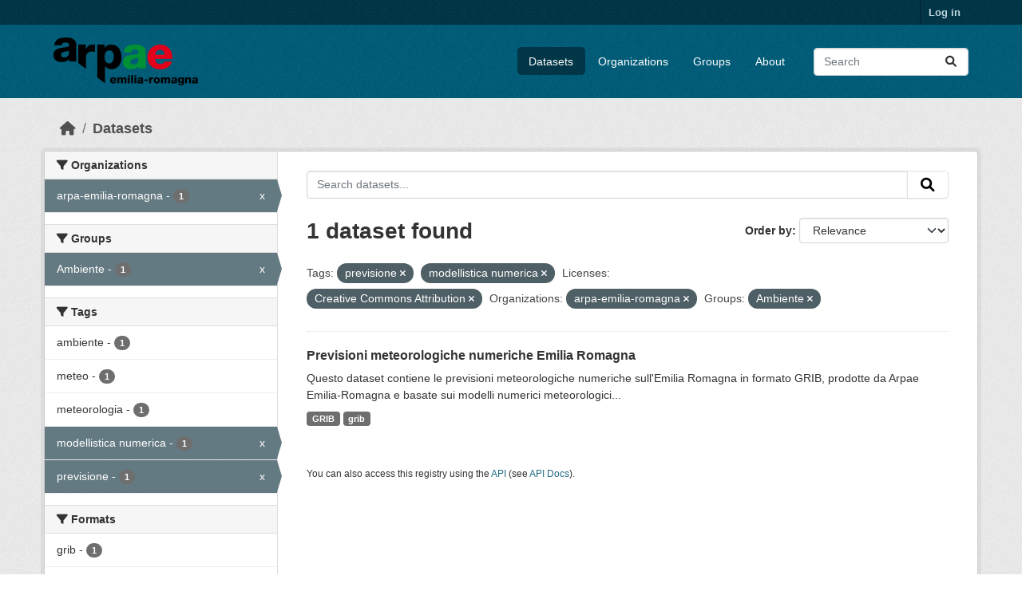

--- FILE ---
content_type: text/html; charset=utf-8
request_url: https://dati.arpae.it/dataset/?tags=previsione&tags=modellistica+numerica&license_id=cc-by&organization=arpa-emilia-romagna&groups=ambiente
body_size: 5417
content:
<!DOCTYPE html>
<!--[if IE 9]> <html lang="en" class="ie9"> <![endif]-->
<!--[if gt IE 8]><!--> <html lang="en"  > <!--<![endif]-->
  <head>
    <meta charset="utf-8" />
      <meta name="csrf_field_name" content="_csrf_token" />
      <meta name="_csrf_token" content="IjQxMWFhMmI0NWI1MjRmOTZiNjA4NmQ2MzU5ODI0YTk2ZDU3ZmJlY2Ui.aWLz6Q.k2obhitoEJa4kReL3oSdhGQEXCk" />

      <meta name="generator" content="ckan 2.10.8" />
      <meta name="viewport" content="width=device-width, initial-scale=1.0">
    <title>Dataset - Dati Arpae</title>

    
    
    <link rel="shortcut icon" href="https://www.arpae.it/favicon.ico" />
    
    
        <link rel="alternate" type="text/n3" href="https://dati.arpae.it/dcat/catalog/n3"/>
        <link rel="alternate" type="text/turtle" href="https://dati.arpae.it/dcat/catalog/ttl"/>
        <link rel="alternate" type="application/rdf+xml" href="https://dati.arpae.it/dcat/catalog/xml"/>
        <link rel="alternate" type="application/ld+json" href="https://dati.arpae.it/dcat/catalog/jsonld"/>
    

      
      
      
    

    
      
      
    

    
    <link href="/webassets/base/f7794699_main.css" rel="stylesheet"/><style>
        section.featured.media-overlay.hidden-xs { display: none }
      </style>
    
  </head>

  
  <body data-site-root="https://dati.arpae.it/" data-locale-root="https://dati.arpae.it/" >

    
    <div class="visually-hidden-focusable"><a href="#content">Skip to main content</a></div>
  

  
    

 
<div class="account-masthead">
  <div class="container">
     
    <nav class="account not-authed" aria-label="Account">
      <ul class="list-unstyled">
        
<li><a href="/user/login">Log in</a></li>

      </ul>
    </nav>
     
  </div>
</div>

<header class="masthead">
  <div class="container">
      
    <nav class="navbar navbar-expand-lg navbar-light">
      <hgroup class="header-image navbar-left">

      
      
      <a class="logo" href="/">
        <img src="https://apps.arpae.it/libs/arpae-logo/arpae.png" alt="Dati Arpae"
          title="Dati Arpae" />
      </a>
      
      

       </hgroup>
      <button class="navbar-toggler" type="button" data-bs-toggle="collapse" data-bs-target="#main-navigation-toggle"
        aria-controls="main-navigation-toggle" aria-expanded="false" aria-label="Toggle navigation">
        <span class="fa fa-bars text-white"></span>
      </button>

      <div class="main-navbar collapse navbar-collapse" id="main-navigation-toggle">
        <ul class="navbar-nav ms-auto mb-2 mb-lg-0">
          
            
              
              

		          <li class="active"><a href="/dataset/">Datasets</a></li><li><a href="/organization/">Organizations</a></li><li><a href="/group/">Groups</a></li><li><a href="/about">About</a></li>
	          
          </ul>

      
      
          <form class="d-flex site-search" action="/dataset/" method="get">
              <label class="d-none" for="field-sitewide-search">Search Datasets...</label>
              <input id="field-sitewide-search" class="form-control me-2"  type="text" name="q" placeholder="Search" aria-label="Search datasets..."/>
              <button class="btn" type="submit" aria-label="Submit"><i class="fa fa-search"></i></button>
          </form>
      
      </div>
    </nav>
  </div>
</header>

  
    <div class="main">
      <div id="content" class="container">
        
          
            <div class="flash-messages">
              
                
              
            </div>
          

          
            <div class="toolbar" role="navigation" aria-label="Breadcrumb">
              
                
                  <ol class="breadcrumb">
                    
<li class="home"><a href="/" aria-label="Home"><i class="fa fa-home"></i><span> Home</span></a></li>
                    
  <li class="active"><a href="/dataset/">Datasets</a></li>

                  </ol>
                
              
            </div>
          

          <div class="row wrapper">
            
            
            

            
              <aside class="secondary col-md-3">
                
                
  <div class="filters">
    <div>
      
        

    
    
	
	    
		<section class="module module-narrow module-shallow">
		    
			<h2 class="module-heading">
			    <i class="fa fa-filter"></i>
			    Organizations
			</h2>
		    
		    
			
			    
				<nav aria-label="Organizations">
				    <ul class="list-unstyled nav nav-simple nav-facet">
					
					    
					    
					    
					    
					    <li class="nav-item  active">
						<a href="/dataset/?tags=previsione&amp;tags=modellistica+numerica&amp;license_id=cc-by&amp;groups=ambiente" title="">
						    <span class="item-label">arpa-emilia-romagna</span>
						    <span class="hidden separator"> - </span>
						    <span class="item-count badge">1</span>
							<span class="facet-close">x</span>
						</a>
					    </li>
					
				    </ul>
				</nav>

				<p class="module-footer">
				    
					
				    
				</p>
			    
			
		    
		</section>
	    
	
    

      
        

    
    
	
	    
		<section class="module module-narrow module-shallow">
		    
			<h2 class="module-heading">
			    <i class="fa fa-filter"></i>
			    Groups
			</h2>
		    
		    
			
			    
				<nav aria-label="Groups">
				    <ul class="list-unstyled nav nav-simple nav-facet">
					
					    
					    
					    
					    
					    <li class="nav-item  active">
						<a href="/dataset/?tags=previsione&amp;tags=modellistica+numerica&amp;license_id=cc-by&amp;organization=arpa-emilia-romagna" title="">
						    <span class="item-label">Ambiente</span>
						    <span class="hidden separator"> - </span>
						    <span class="item-count badge">1</span>
							<span class="facet-close">x</span>
						</a>
					    </li>
					
				    </ul>
				</nav>

				<p class="module-footer">
				    
					
				    
				</p>
			    
			
		    
		</section>
	    
	
    

      
        

    
    
	
	    
		<section class="module module-narrow module-shallow">
		    
			<h2 class="module-heading">
			    <i class="fa fa-filter"></i>
			    Tags
			</h2>
		    
		    
			
			    
				<nav aria-label="Tags">
				    <ul class="list-unstyled nav nav-simple nav-facet">
					
					    
					    
					    
					    
					    <li class="nav-item ">
						<a href="/dataset/?tags=previsione&amp;tags=modellistica+numerica&amp;license_id=cc-by&amp;organization=arpa-emilia-romagna&amp;groups=ambiente&amp;tags=ambiente" title="">
						    <span class="item-label">ambiente</span>
						    <span class="hidden separator"> - </span>
						    <span class="item-count badge">1</span>
							
						</a>
					    </li>
					
					    
					    
					    
					    
					    <li class="nav-item ">
						<a href="/dataset/?tags=previsione&amp;tags=modellistica+numerica&amp;license_id=cc-by&amp;organization=arpa-emilia-romagna&amp;groups=ambiente&amp;tags=meteo" title="">
						    <span class="item-label">meteo</span>
						    <span class="hidden separator"> - </span>
						    <span class="item-count badge">1</span>
							
						</a>
					    </li>
					
					    
					    
					    
					    
					    <li class="nav-item ">
						<a href="/dataset/?tags=previsione&amp;tags=modellistica+numerica&amp;license_id=cc-by&amp;organization=arpa-emilia-romagna&amp;groups=ambiente&amp;tags=meteorologia" title="">
						    <span class="item-label">meteorologia</span>
						    <span class="hidden separator"> - </span>
						    <span class="item-count badge">1</span>
							
						</a>
					    </li>
					
					    
					    
					    
					    
					    <li class="nav-item  active">
						<a href="/dataset/?tags=previsione&amp;license_id=cc-by&amp;organization=arpa-emilia-romagna&amp;groups=ambiente" title="">
						    <span class="item-label">modellistica numerica</span>
						    <span class="hidden separator"> - </span>
						    <span class="item-count badge">1</span>
							<span class="facet-close">x</span>
						</a>
					    </li>
					
					    
					    
					    
					    
					    <li class="nav-item  active">
						<a href="/dataset/?tags=modellistica+numerica&amp;license_id=cc-by&amp;organization=arpa-emilia-romagna&amp;groups=ambiente" title="">
						    <span class="item-label">previsione</span>
						    <span class="hidden separator"> - </span>
						    <span class="item-count badge">1</span>
							<span class="facet-close">x</span>
						</a>
					    </li>
					
				    </ul>
				</nav>

				<p class="module-footer">
				    
					
				    
				</p>
			    
			
		    
		</section>
	    
	
    

      
        

    
    
	
	    
		<section class="module module-narrow module-shallow">
		    
			<h2 class="module-heading">
			    <i class="fa fa-filter"></i>
			    Formats
			</h2>
		    
		    
			
			    
				<nav aria-label="Formats">
				    <ul class="list-unstyled nav nav-simple nav-facet">
					
					    
					    
					    
					    
					    <li class="nav-item ">
						<a href="/dataset/?tags=previsione&amp;tags=modellistica+numerica&amp;license_id=cc-by&amp;organization=arpa-emilia-romagna&amp;groups=ambiente&amp;res_format=grib" title="">
						    <span class="item-label">grib</span>
						    <span class="hidden separator"> - </span>
						    <span class="item-count badge">1</span>
							
						</a>
					    </li>
					
					    
					    
					    
					    
					    <li class="nav-item ">
						<a href="/dataset/?tags=previsione&amp;tags=modellistica+numerica&amp;license_id=cc-by&amp;organization=arpa-emilia-romagna&amp;groups=ambiente&amp;res_format=GRIB" title="">
						    <span class="item-label">GRIB</span>
						    <span class="hidden separator"> - </span>
						    <span class="item-count badge">1</span>
							
						</a>
					    </li>
					
				    </ul>
				</nav>

				<p class="module-footer">
				    
					
				    
				</p>
			    
			
		    
		</section>
	    
	
    

      
        

    
    
	
	    
		<section class="module module-narrow module-shallow">
		    
			<h2 class="module-heading">
			    <i class="fa fa-filter"></i>
			    Licenses
			</h2>
		    
		    
			
			    
				<nav aria-label="Licenses">
				    <ul class="list-unstyled nav nav-simple nav-facet">
					
					    
					    
					    
					    
					    <li class="nav-item  active">
						<a href="/dataset/?tags=previsione&amp;tags=modellistica+numerica&amp;organization=arpa-emilia-romagna&amp;groups=ambiente" title="Creative Commons Attribution">
						    <span class="item-label">Creative Commons...</span>
						    <span class="hidden separator"> - </span>
						    <span class="item-count badge">1</span>
							<span class="facet-close">x</span>
						</a>
					    </li>
					
				    </ul>
				</nav>

				<p class="module-footer">
				    
					
				    
				</p>
			    
			
		    
		</section>
	    
	
    

      
    </div>
    <a class="close no-text hide-filters"><i class="fa fa-times-circle"></i><span class="text">close</span></a>
  </div>

              </aside>
            

            
              <div class="primary col-md-9 col-xs-12" role="main">
                
                
  <section class="module">
    <div class="module-content">
      
        
      
      
        
        
        







<form id="dataset-search-form" class="search-form" method="get" data-module="select-switch">

  
    <div class="input-group search-input-group">
      <input aria-label="Search datasets..." id="field-giant-search" type="text" class="form-control input-lg" name="q" value="" autocomplete="off" placeholder="Search datasets...">
      
      <button class="btn btn-default btn-lg" type="submit" value="search" aria-label="Submit">
        <i class="fa fa-search"></i>
      </button>
      
    </div>
  

  
    <span>






<input type="hidden" name="tags" value="previsione" />





<input type="hidden" name="tags" value="modellistica numerica" />





<input type="hidden" name="license_id" value="cc-by" />





<input type="hidden" name="organization" value="arpa-emilia-romagna" />





<input type="hidden" name="groups" value="ambiente" />



</span>
  

  
    
      <div class="form-group control-order-by">
        <label for="field-order-by">Order by</label>
        <select id="field-order-by" name="sort" class="form-control form-select">
          
            
              <option value="score desc, metadata_modified desc" selected="selected">Relevance</option>
            
          
            
              <option value="title_string asc">Name Ascending</option>
            
          
            
              <option value="title_string desc">Name Descending</option>
            
          
            
              <option value="metadata_modified desc">Last Modified</option>
            
          
            
          
        </select>
        
        <button class="btn btn-default js-hide" type="submit">Go</button>
        
      </div>
    
  

  
    
      <h1>

  
  
  
  

1 dataset found</h1>
    
  

  
    
      <p class="filter-list">
        
          
          <span class="facet">Tags:</span>
          
            <span class="filtered pill">previsione
              <a href="/dataset/?tags=modellistica+numerica&amp;license_id=cc-by&amp;organization=arpa-emilia-romagna&amp;groups=ambiente" class="remove" title="Remove"><i class="fa fa-times"></i></a>
            </span>
          
            <span class="filtered pill">modellistica numerica
              <a href="/dataset/?tags=previsione&amp;license_id=cc-by&amp;organization=arpa-emilia-romagna&amp;groups=ambiente" class="remove" title="Remove"><i class="fa fa-times"></i></a>
            </span>
          
        
          
          <span class="facet">Licenses:</span>
          
            <span class="filtered pill">Creative Commons Attribution
              <a href="/dataset/?tags=previsione&amp;tags=modellistica+numerica&amp;organization=arpa-emilia-romagna&amp;groups=ambiente" class="remove" title="Remove"><i class="fa fa-times"></i></a>
            </span>
          
        
          
          <span class="facet">Organizations:</span>
          
            <span class="filtered pill">arpa-emilia-romagna
              <a href="/dataset/?tags=previsione&amp;tags=modellistica+numerica&amp;license_id=cc-by&amp;groups=ambiente" class="remove" title="Remove"><i class="fa fa-times"></i></a>
            </span>
          
        
          
          <span class="facet">Groups:</span>
          
            <span class="filtered pill">Ambiente
              <a href="/dataset/?tags=previsione&amp;tags=modellistica+numerica&amp;license_id=cc-by&amp;organization=arpa-emilia-romagna" class="remove" title="Remove"><i class="fa fa-times"></i></a>
            </span>
          
        
      </p>
      <a class="show-filters btn btn-default">Filter Results</a>
    
  

</form>




      
      
        

  
    <ul class="dataset-list list-unstyled">
    	
	      
	        




  <li class="dataset-item">
    
      <div class="dataset-content">
        
          <h2 class="dataset-heading">
            
              
            
            
    <a href="/dataset/previsioni-meteorologiche-numeriche-emilia-romagna" title="Previsioni meteorologiche numeriche Emilia Romagna">
      Previsioni meteorologiche numeriche Emilia Romagna
    </a>
            
            
              
              
            
          </h2>
        
        
          
            <div>Questo dataset contiene le previsioni meteorologiche numeriche sull'Emilia Romagna in formato GRIB, prodotte da Arpae Emilia-Romagna e basate sui modelli numerici meteorologici...</div>
          
        
      </div>
      
        
          
            <ul class="dataset-resources list-unstyled">
              
                
                <li>
                  <a href="/dataset/previsioni-meteorologiche-numeriche-emilia-romagna" class="badge badge-default" data-format="grib">GRIB</a>
                </li>
                
                <li>
                  <a href="/dataset/previsioni-meteorologiche-numeriche-emilia-romagna" class="badge badge-default" data-format="grib">grib</a>
                </li>
                
              
            </ul>
          
        
      
    
  </li>

	      
	    
    </ul>
  

      
    </div>

    
      
    
  </section>

  
    <section class="module">
      <div class="module-content">
        
          <small>
            
            
            
          You can also access this registry using the <a href="/api/3">API</a> (see <a href="https://docs.ckan.org/en/2.10/api/">API Docs</a>).
          </small>
        
      </div>
    </section>
  

              </div>
            
          </div>
        
      </div>
    </div>
  
    <footer class="site-footer">
  <div class="container">
    
    <div class="row">
      <div class="col-md-8 footer-links">
        
          <ul class="list-unstyled">
            
              <li><a href="/about">About Dati Arpae</a></li>
            
          </ul>
          <ul class="list-unstyled">
            
              
              <li><a href="https://docs.ckan.org/en/2.10/api/">CKAN API</a></li>
              <li><a href="https://www.ckan.org/">CKAN Association</a></li>
              <li><a href="https://www.opendefinition.org/od/"><img src="/base/images/od_80x15_blue.png" alt="Open Data"></a></li>
            
          </ul>
        
      </div>
      <div class="col-md-4 attribution">
        
          <p><strong>Powered by</strong> <a class="hide-text ckan-footer-logo" href="http://ckan.org">CKAN</a></p>
        
        
          
<form class="lang-select" action="/util/redirect" data-module="select-switch" method="POST">
  
<input type="hidden" name="_csrf_token" value="IjQxMWFhMmI0NWI1MjRmOTZiNjA4NmQ2MzU5ODI0YTk2ZDU3ZmJlY2Ui.aWLz6Q.k2obhitoEJa4kReL3oSdhGQEXCk"/> 
  <div class="form-group">
    <label for="field-lang-select">Language</label>
    <select id="field-lang-select" name="url" data-module="autocomplete" data-module-dropdown-class="lang-dropdown" data-module-container-class="lang-container">
      
        <option value="/en/dataset/?tags=previsione&amp;tags=modellistica+numerica&amp;license_id=cc-by&amp;organization=arpa-emilia-romagna&amp;groups=ambiente" selected="selected">
          English
        </option>
      
        <option value="/tr/dataset/?tags=previsione&amp;tags=modellistica+numerica&amp;license_id=cc-by&amp;organization=arpa-emilia-romagna&amp;groups=ambiente" >
          Türkçe
        </option>
      
        <option value="/ko_KR/dataset/?tags=previsione&amp;tags=modellistica+numerica&amp;license_id=cc-by&amp;organization=arpa-emilia-romagna&amp;groups=ambiente" >
          한국어 (대한민국)
        </option>
      
        <option value="/ca/dataset/?tags=previsione&amp;tags=modellistica+numerica&amp;license_id=cc-by&amp;organization=arpa-emilia-romagna&amp;groups=ambiente" >
          català
        </option>
      
        <option value="/cs_CZ/dataset/?tags=previsione&amp;tags=modellistica+numerica&amp;license_id=cc-by&amp;organization=arpa-emilia-romagna&amp;groups=ambiente" >
          čeština (Česko)
        </option>
      
        <option value="/km/dataset/?tags=previsione&amp;tags=modellistica+numerica&amp;license_id=cc-by&amp;organization=arpa-emilia-romagna&amp;groups=ambiente" >
          ខ្មែរ
        </option>
      
        <option value="/hu/dataset/?tags=previsione&amp;tags=modellistica+numerica&amp;license_id=cc-by&amp;organization=arpa-emilia-romagna&amp;groups=ambiente" >
          magyar
        </option>
      
        <option value="/pt_BR/dataset/?tags=previsione&amp;tags=modellistica+numerica&amp;license_id=cc-by&amp;organization=arpa-emilia-romagna&amp;groups=ambiente" >
          português (Brasil)
        </option>
      
        <option value="/lv/dataset/?tags=previsione&amp;tags=modellistica+numerica&amp;license_id=cc-by&amp;organization=arpa-emilia-romagna&amp;groups=ambiente" >
          latviešu
        </option>
      
        <option value="/ro/dataset/?tags=previsione&amp;tags=modellistica+numerica&amp;license_id=cc-by&amp;organization=arpa-emilia-romagna&amp;groups=ambiente" >
          română
        </option>
      
        <option value="/es_AR/dataset/?tags=previsione&amp;tags=modellistica+numerica&amp;license_id=cc-by&amp;organization=arpa-emilia-romagna&amp;groups=ambiente" >
          español (Argentina)
        </option>
      
        <option value="/ru/dataset/?tags=previsione&amp;tags=modellistica+numerica&amp;license_id=cc-by&amp;organization=arpa-emilia-romagna&amp;groups=ambiente" >
          русский
        </option>
      
        <option value="/th/dataset/?tags=previsione&amp;tags=modellistica+numerica&amp;license_id=cc-by&amp;organization=arpa-emilia-romagna&amp;groups=ambiente" >
          ไทย
        </option>
      
        <option value="/eu/dataset/?tags=previsione&amp;tags=modellistica+numerica&amp;license_id=cc-by&amp;organization=arpa-emilia-romagna&amp;groups=ambiente" >
          euskara
        </option>
      
        <option value="/no/dataset/?tags=previsione&amp;tags=modellistica+numerica&amp;license_id=cc-by&amp;organization=arpa-emilia-romagna&amp;groups=ambiente" >
          norsk
        </option>
      
        <option value="/es/dataset/?tags=previsione&amp;tags=modellistica+numerica&amp;license_id=cc-by&amp;organization=arpa-emilia-romagna&amp;groups=ambiente" >
          español
        </option>
      
        <option value="/nl/dataset/?tags=previsione&amp;tags=modellistica+numerica&amp;license_id=cc-by&amp;organization=arpa-emilia-romagna&amp;groups=ambiente" >
          Nederlands
        </option>
      
        <option value="/sq/dataset/?tags=previsione&amp;tags=modellistica+numerica&amp;license_id=cc-by&amp;organization=arpa-emilia-romagna&amp;groups=ambiente" >
          shqip
        </option>
      
        <option value="/pl/dataset/?tags=previsione&amp;tags=modellistica+numerica&amp;license_id=cc-by&amp;organization=arpa-emilia-romagna&amp;groups=ambiente" >
          polski
        </option>
      
        <option value="/ar/dataset/?tags=previsione&amp;tags=modellistica+numerica&amp;license_id=cc-by&amp;organization=arpa-emilia-romagna&amp;groups=ambiente" >
          العربية
        </option>
      
        <option value="/da_DK/dataset/?tags=previsione&amp;tags=modellistica+numerica&amp;license_id=cc-by&amp;organization=arpa-emilia-romagna&amp;groups=ambiente" >
          dansk (Danmark)
        </option>
      
        <option value="/it/dataset/?tags=previsione&amp;tags=modellistica+numerica&amp;license_id=cc-by&amp;organization=arpa-emilia-romagna&amp;groups=ambiente" >
          italiano
        </option>
      
        <option value="/fi/dataset/?tags=previsione&amp;tags=modellistica+numerica&amp;license_id=cc-by&amp;organization=arpa-emilia-romagna&amp;groups=ambiente" >
          suomi
        </option>
      
        <option value="/el/dataset/?tags=previsione&amp;tags=modellistica+numerica&amp;license_id=cc-by&amp;organization=arpa-emilia-romagna&amp;groups=ambiente" >
          Ελληνικά
        </option>
      
        <option value="/zh_Hant_TW/dataset/?tags=previsione&amp;tags=modellistica+numerica&amp;license_id=cc-by&amp;organization=arpa-emilia-romagna&amp;groups=ambiente" >
          中文 (繁體, 台灣)
        </option>
      
        <option value="/id/dataset/?tags=previsione&amp;tags=modellistica+numerica&amp;license_id=cc-by&amp;organization=arpa-emilia-romagna&amp;groups=ambiente" >
          Indonesia
        </option>
      
        <option value="/am/dataset/?tags=previsione&amp;tags=modellistica+numerica&amp;license_id=cc-by&amp;organization=arpa-emilia-romagna&amp;groups=ambiente" >
          አማርኛ
        </option>
      
        <option value="/is/dataset/?tags=previsione&amp;tags=modellistica+numerica&amp;license_id=cc-by&amp;organization=arpa-emilia-romagna&amp;groups=ambiente" >
          íslenska
        </option>
      
        <option value="/pt_PT/dataset/?tags=previsione&amp;tags=modellistica+numerica&amp;license_id=cc-by&amp;organization=arpa-emilia-romagna&amp;groups=ambiente" >
          português (Portugal)
        </option>
      
        <option value="/bg/dataset/?tags=previsione&amp;tags=modellistica+numerica&amp;license_id=cc-by&amp;organization=arpa-emilia-romagna&amp;groups=ambiente" >
          български
        </option>
      
        <option value="/de/dataset/?tags=previsione&amp;tags=modellistica+numerica&amp;license_id=cc-by&amp;organization=arpa-emilia-romagna&amp;groups=ambiente" >
          Deutsch
        </option>
      
        <option value="/mk/dataset/?tags=previsione&amp;tags=modellistica+numerica&amp;license_id=cc-by&amp;organization=arpa-emilia-romagna&amp;groups=ambiente" >
          македонски
        </option>
      
        <option value="/sl/dataset/?tags=previsione&amp;tags=modellistica+numerica&amp;license_id=cc-by&amp;organization=arpa-emilia-romagna&amp;groups=ambiente" >
          slovenščina
        </option>
      
        <option value="/en_AU/dataset/?tags=previsione&amp;tags=modellistica+numerica&amp;license_id=cc-by&amp;organization=arpa-emilia-romagna&amp;groups=ambiente" >
          English (Australia)
        </option>
      
        <option value="/lt/dataset/?tags=previsione&amp;tags=modellistica+numerica&amp;license_id=cc-by&amp;organization=arpa-emilia-romagna&amp;groups=ambiente" >
          lietuvių
        </option>
      
        <option value="/mn_MN/dataset/?tags=previsione&amp;tags=modellistica+numerica&amp;license_id=cc-by&amp;organization=arpa-emilia-romagna&amp;groups=ambiente" >
          монгол (Монгол)
        </option>
      
        <option value="/sv/dataset/?tags=previsione&amp;tags=modellistica+numerica&amp;license_id=cc-by&amp;organization=arpa-emilia-romagna&amp;groups=ambiente" >
          svenska
        </option>
      
        <option value="/bs/dataset/?tags=previsione&amp;tags=modellistica+numerica&amp;license_id=cc-by&amp;organization=arpa-emilia-romagna&amp;groups=ambiente" >
          bosanski
        </option>
      
        <option value="/sr_Latn/dataset/?tags=previsione&amp;tags=modellistica+numerica&amp;license_id=cc-by&amp;organization=arpa-emilia-romagna&amp;groups=ambiente" >
          srpski (latinica)
        </option>
      
        <option value="/fr/dataset/?tags=previsione&amp;tags=modellistica+numerica&amp;license_id=cc-by&amp;organization=arpa-emilia-romagna&amp;groups=ambiente" >
          français
        </option>
      
        <option value="/sr/dataset/?tags=previsione&amp;tags=modellistica+numerica&amp;license_id=cc-by&amp;organization=arpa-emilia-romagna&amp;groups=ambiente" >
          српски
        </option>
      
        <option value="/he/dataset/?tags=previsione&amp;tags=modellistica+numerica&amp;license_id=cc-by&amp;organization=arpa-emilia-romagna&amp;groups=ambiente" >
          עברית
        </option>
      
        <option value="/hr/dataset/?tags=previsione&amp;tags=modellistica+numerica&amp;license_id=cc-by&amp;organization=arpa-emilia-romagna&amp;groups=ambiente" >
          hrvatski
        </option>
      
        <option value="/zh_Hans_CN/dataset/?tags=previsione&amp;tags=modellistica+numerica&amp;license_id=cc-by&amp;organization=arpa-emilia-romagna&amp;groups=ambiente" >
          中文 (简体, 中国)
        </option>
      
        <option value="/en_GB/dataset/?tags=previsione&amp;tags=modellistica+numerica&amp;license_id=cc-by&amp;organization=arpa-emilia-romagna&amp;groups=ambiente" >
          English (United Kingdom)
        </option>
      
        <option value="/vi/dataset/?tags=previsione&amp;tags=modellistica+numerica&amp;license_id=cc-by&amp;organization=arpa-emilia-romagna&amp;groups=ambiente" >
          Tiếng Việt
        </option>
      
        <option value="/uk_UA/dataset/?tags=previsione&amp;tags=modellistica+numerica&amp;license_id=cc-by&amp;organization=arpa-emilia-romagna&amp;groups=ambiente" >
          українська (Україна)
        </option>
      
        <option value="/nb_NO/dataset/?tags=previsione&amp;tags=modellistica+numerica&amp;license_id=cc-by&amp;organization=arpa-emilia-romagna&amp;groups=ambiente" >
          norsk bokmål (Norge)
        </option>
      
        <option value="/uk/dataset/?tags=previsione&amp;tags=modellistica+numerica&amp;license_id=cc-by&amp;organization=arpa-emilia-romagna&amp;groups=ambiente" >
          українська
        </option>
      
        <option value="/ja/dataset/?tags=previsione&amp;tags=modellistica+numerica&amp;license_id=cc-by&amp;organization=arpa-emilia-romagna&amp;groups=ambiente" >
          日本語
        </option>
      
        <option value="/my_MM/dataset/?tags=previsione&amp;tags=modellistica+numerica&amp;license_id=cc-by&amp;organization=arpa-emilia-romagna&amp;groups=ambiente" >
          မြန်မာ (မြန်မာ)
        </option>
      
        <option value="/fa_IR/dataset/?tags=previsione&amp;tags=modellistica+numerica&amp;license_id=cc-by&amp;organization=arpa-emilia-romagna&amp;groups=ambiente" >
          فارسی (ایران)
        </option>
      
        <option value="/sk/dataset/?tags=previsione&amp;tags=modellistica+numerica&amp;license_id=cc-by&amp;organization=arpa-emilia-romagna&amp;groups=ambiente" >
          slovenčina
        </option>
      
        <option value="/gl_ES/dataset/?tags=previsione&amp;tags=modellistica+numerica&amp;license_id=cc-by&amp;organization=arpa-emilia-romagna&amp;groups=ambiente" >
          galego (España)
        </option>
      
        <option value="/ne/dataset/?tags=previsione&amp;tags=modellistica+numerica&amp;license_id=cc-by&amp;organization=arpa-emilia-romagna&amp;groups=ambiente" >
          नेपाली
        </option>
      
        <option value="/gl/dataset/?tags=previsione&amp;tags=modellistica+numerica&amp;license_id=cc-by&amp;organization=arpa-emilia-romagna&amp;groups=ambiente" >
          galego
        </option>
      
        <option value="/tl/dataset/?tags=previsione&amp;tags=modellistica+numerica&amp;license_id=cc-by&amp;organization=arpa-emilia-romagna&amp;groups=ambiente" >
          Filipino (Pilipinas)
        </option>
      
    </select>
  </div>
  <button class="btn btn-default d-none " type="submit">Go</button>
</form>


        
      </div>
    </div>
    
  </div>
</footer>
  
  
  
  
  
    

      

    
    
    <link href="/webassets/vendor/f3b8236b_select2.css" rel="stylesheet"/>
<link href="/webassets/vendor/d05bf0e7_fontawesome.css" rel="stylesheet"/>
    <script src="/webassets/vendor/8c3c143a_jquery.js" type="text/javascript"></script>
<script src="/webassets/vendor/9cf42cfd_vendor.js" type="text/javascript"></script>
<script src="/webassets/vendor/6d1ad7e6_bootstrap.js" type="text/javascript"></script>
<script src="/webassets/base/6fddaa3f_main.js" type="text/javascript"></script>
<script src="/webassets/base/0d750fad_ckan.js" type="text/javascript"></script>
  </body>
</html>